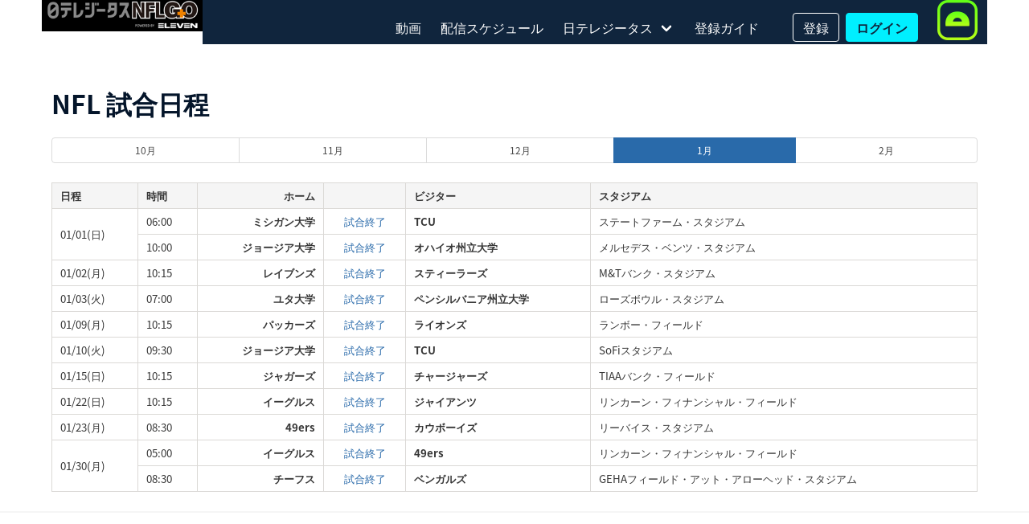

--- FILE ---
content_type: text/html; charset=UTF-8
request_url: https://easysports.jp/schedule/nfl/2023/01
body_size: 23471
content:
<!DOCTYPE html>
<html lang="ja">
<head prefix="og: http://ogp.me/ns# website: http://ogp.me/ns/website#">
<meta charset="UTF-8">
<meta name="viewport" content="width=device-width, initial-scale=1">
<title>NFL 試合日程 2023年01月 &#8211; イージースポーツ</title>
<meta name='robots' content='max-image-preview:large' />
<link rel='dns-prefetch' href='//cdnjs.cloudflare.com' />
<link rel='dns-prefetch' href='//s3-ap-northeast-1.amazonaws.com' />
<style id='wp-img-auto-sizes-contain-inline-css' type='text/css'>
img:is([sizes=auto i],[sizes^="auto," i]){contain-intrinsic-size:3000px 1500px}
/*# sourceURL=wp-img-auto-sizes-contain-inline-css */
</style>
<link rel='stylesheet' id='bulma-css' href='//cdnjs.cloudflare.com/ajax/libs/bulma/0.7.2/css/bulma.min.css?ver=latest' type='text/css' media='all' />
<link rel='stylesheet' id='ribbon-css' href='https://s3-ap-northeast-1.amazonaws.com/elevensports/css/bulma-ribbon.min.css?ver=latest' type='text/css' media='all' />
<link rel='stylesheet' id='style2-css' href='https://easysports.jp/css/style2.css?ver=012009' type='text/css' media='all' />
<link rel='stylesheet' id='carousel-css' href='https://s3-ap-northeast-1.amazonaws.com/elevensports/css/bulma-carousel.min.css?ver=latest' type='text/css' media='all' />
<script type="text/javascript" src="//cdnjs.cloudflare.com/ajax/libs/jquery/3.3.1/jquery.min.js?ver=latest" id="jquery-js"></script>
<script type="text/javascript" src="https://s3-ap-northeast-1.amazonaws.com/elevensports/js/bulma.js?ver=012009" id="bulma-js"></script>
<script type="text/javascript" id="app-js-extra">
/* <![CDATA[ */
var es = {"ajax":"/wp-admin/admin-ajax.php","nonce":"8901bc14aa"};
//# sourceURL=app-js-extra
/* ]]> */
</script>
<script type="text/javascript" src="https://easysports.jp/js/app.js?ver=200954" id="app-js"></script>
<meta name="description" content="FOR THE FANS"><meta name="author" content="イージースポーツ"><meta name="twitter:card" content="summary_large_image"><meta name="twitter:site" content="@ElevenSportsJP"><meta name="twitter:creator" content="@ElevenSportsJP"><meta name="twitter:domain" content="elevensports.jp"><meta name="twitter:title" content="NFL 試合日程 2023年01月"><meta name="twitter:url" content="https://easysports.jp/"><meta name="twitter:image" content="https://s3-ap-northeast-1.amazonaws.com/elevensports/img/noimage2.png">
<meta property="article:publisher" content="https://www.facebook.com/ElevenSportsJP"><meta property="og:title" content="NFL 試合日程 2023年01月"><meta property="og:description" content="FOR THE FANS"><meta property="og:locale" content="ja_JP"><meta property="og:site_name" content="イージースポーツ"><meta property="og:type" content="article"><meta property="og:url" content="https://easysports.jp/"><meta property="og:image" content="https://s3-ap-northeast-1.amazonaws.com/elevensports/img/noimage2.png">
<link rel="shortcut icon" href="/favicon.ico" size="48x48"><link rel="icon" href="https://s3-ap-northeast-1.amazonaws.com/elevensports/img/favicons/android-chrome-192x192.png" size="192x192"><link rel="apple-touch-icon" href="https://s3-ap-northeast-1.amazonaws.com/elevensports/img/favicons/apple-touch-icon.png" size="180x180"><link rel="apple-touch-icon-precomposed" href="https://s3-ap-northeast-1.amazonaws.com/elevensports/img/favicons/apple-touch-icon-precomposed.png" size="180x180">
<!-- Google Tag Manager --><script>(function(w,d,s,l,i){w[l]=w[l]||[];w[l].push({'gtm.start':
new Date().getTime(),event:'gtm.js'});var f=d.getElementsByTagName(s)[0],
j=d.createElement(s),dl=l!='dataLayer'?'&l='+l:'';j.async=true;j.src=
'https://www.googletagmanager.com/gtm.js?id='+i+dl;f.parentNode.insertBefore(j,f);
})(window,document,'script','dataLayer','GTM-K45JBNV');</script>
<!-- End Google Tag Manager -->
<script defer src="https://use.fontawesome.com/releases/v5.4.1/js/all.js" integrity="sha384-L469/ELG4Bg9sDQbl0hvjMq8pOcqFgkSpwhwnslzvVVGpDjYJ6wJJyYjvG3u8XW7" crossorigin="anonymous"></script>
<!-- Google tag (gtag.js) -->
<script async src="https://www.googletagmanager.com/gtag/js?id=G-VV96T1ENT8"></script>
<script>
  window.dataLayer = window.dataLayer || [];
  function gtag(){dataLayer.push(arguments);}
  gtag('js', new Date());
  gtag('config', 'G-VV96T1ENT8');
</script>
<style id='global-styles-inline-css' type='text/css'>
:root{--wp--preset--aspect-ratio--square: 1;--wp--preset--aspect-ratio--4-3: 4/3;--wp--preset--aspect-ratio--3-4: 3/4;--wp--preset--aspect-ratio--3-2: 3/2;--wp--preset--aspect-ratio--2-3: 2/3;--wp--preset--aspect-ratio--16-9: 16/9;--wp--preset--aspect-ratio--9-16: 9/16;--wp--preset--color--black: #000000;--wp--preset--color--cyan-bluish-gray: #abb8c3;--wp--preset--color--white: #ffffff;--wp--preset--color--pale-pink: #f78da7;--wp--preset--color--vivid-red: #cf2e2e;--wp--preset--color--luminous-vivid-orange: #ff6900;--wp--preset--color--luminous-vivid-amber: #fcb900;--wp--preset--color--light-green-cyan: #7bdcb5;--wp--preset--color--vivid-green-cyan: #00d084;--wp--preset--color--pale-cyan-blue: #8ed1fc;--wp--preset--color--vivid-cyan-blue: #0693e3;--wp--preset--color--vivid-purple: #9b51e0;--wp--preset--gradient--vivid-cyan-blue-to-vivid-purple: linear-gradient(135deg,rgb(6,147,227) 0%,rgb(155,81,224) 100%);--wp--preset--gradient--light-green-cyan-to-vivid-green-cyan: linear-gradient(135deg,rgb(122,220,180) 0%,rgb(0,208,130) 100%);--wp--preset--gradient--luminous-vivid-amber-to-luminous-vivid-orange: linear-gradient(135deg,rgb(252,185,0) 0%,rgb(255,105,0) 100%);--wp--preset--gradient--luminous-vivid-orange-to-vivid-red: linear-gradient(135deg,rgb(255,105,0) 0%,rgb(207,46,46) 100%);--wp--preset--gradient--very-light-gray-to-cyan-bluish-gray: linear-gradient(135deg,rgb(238,238,238) 0%,rgb(169,184,195) 100%);--wp--preset--gradient--cool-to-warm-spectrum: linear-gradient(135deg,rgb(74,234,220) 0%,rgb(151,120,209) 20%,rgb(207,42,186) 40%,rgb(238,44,130) 60%,rgb(251,105,98) 80%,rgb(254,248,76) 100%);--wp--preset--gradient--blush-light-purple: linear-gradient(135deg,rgb(255,206,236) 0%,rgb(152,150,240) 100%);--wp--preset--gradient--blush-bordeaux: linear-gradient(135deg,rgb(254,205,165) 0%,rgb(254,45,45) 50%,rgb(107,0,62) 100%);--wp--preset--gradient--luminous-dusk: linear-gradient(135deg,rgb(255,203,112) 0%,rgb(199,81,192) 50%,rgb(65,88,208) 100%);--wp--preset--gradient--pale-ocean: linear-gradient(135deg,rgb(255,245,203) 0%,rgb(182,227,212) 50%,rgb(51,167,181) 100%);--wp--preset--gradient--electric-grass: linear-gradient(135deg,rgb(202,248,128) 0%,rgb(113,206,126) 100%);--wp--preset--gradient--midnight: linear-gradient(135deg,rgb(2,3,129) 0%,rgb(40,116,252) 100%);--wp--preset--font-size--small: 13px;--wp--preset--font-size--medium: 20px;--wp--preset--font-size--large: 36px;--wp--preset--font-size--x-large: 42px;--wp--preset--spacing--20: 0.44rem;--wp--preset--spacing--30: 0.67rem;--wp--preset--spacing--40: 1rem;--wp--preset--spacing--50: 1.5rem;--wp--preset--spacing--60: 2.25rem;--wp--preset--spacing--70: 3.38rem;--wp--preset--spacing--80: 5.06rem;--wp--preset--shadow--natural: 6px 6px 9px rgba(0, 0, 0, 0.2);--wp--preset--shadow--deep: 12px 12px 50px rgba(0, 0, 0, 0.4);--wp--preset--shadow--sharp: 6px 6px 0px rgba(0, 0, 0, 0.2);--wp--preset--shadow--outlined: 6px 6px 0px -3px rgb(255, 255, 255), 6px 6px rgb(0, 0, 0);--wp--preset--shadow--crisp: 6px 6px 0px rgb(0, 0, 0);}:where(.is-layout-flex){gap: 0.5em;}:where(.is-layout-grid){gap: 0.5em;}body .is-layout-flex{display: flex;}.is-layout-flex{flex-wrap: wrap;align-items: center;}.is-layout-flex > :is(*, div){margin: 0;}body .is-layout-grid{display: grid;}.is-layout-grid > :is(*, div){margin: 0;}:where(.wp-block-columns.is-layout-flex){gap: 2em;}:where(.wp-block-columns.is-layout-grid){gap: 2em;}:where(.wp-block-post-template.is-layout-flex){gap: 1.25em;}:where(.wp-block-post-template.is-layout-grid){gap: 1.25em;}.has-black-color{color: var(--wp--preset--color--black) !important;}.has-cyan-bluish-gray-color{color: var(--wp--preset--color--cyan-bluish-gray) !important;}.has-white-color{color: var(--wp--preset--color--white) !important;}.has-pale-pink-color{color: var(--wp--preset--color--pale-pink) !important;}.has-vivid-red-color{color: var(--wp--preset--color--vivid-red) !important;}.has-luminous-vivid-orange-color{color: var(--wp--preset--color--luminous-vivid-orange) !important;}.has-luminous-vivid-amber-color{color: var(--wp--preset--color--luminous-vivid-amber) !important;}.has-light-green-cyan-color{color: var(--wp--preset--color--light-green-cyan) !important;}.has-vivid-green-cyan-color{color: var(--wp--preset--color--vivid-green-cyan) !important;}.has-pale-cyan-blue-color{color: var(--wp--preset--color--pale-cyan-blue) !important;}.has-vivid-cyan-blue-color{color: var(--wp--preset--color--vivid-cyan-blue) !important;}.has-vivid-purple-color{color: var(--wp--preset--color--vivid-purple) !important;}.has-black-background-color{background-color: var(--wp--preset--color--black) !important;}.has-cyan-bluish-gray-background-color{background-color: var(--wp--preset--color--cyan-bluish-gray) !important;}.has-white-background-color{background-color: var(--wp--preset--color--white) !important;}.has-pale-pink-background-color{background-color: var(--wp--preset--color--pale-pink) !important;}.has-vivid-red-background-color{background-color: var(--wp--preset--color--vivid-red) !important;}.has-luminous-vivid-orange-background-color{background-color: var(--wp--preset--color--luminous-vivid-orange) !important;}.has-luminous-vivid-amber-background-color{background-color: var(--wp--preset--color--luminous-vivid-amber) !important;}.has-light-green-cyan-background-color{background-color: var(--wp--preset--color--light-green-cyan) !important;}.has-vivid-green-cyan-background-color{background-color: var(--wp--preset--color--vivid-green-cyan) !important;}.has-pale-cyan-blue-background-color{background-color: var(--wp--preset--color--pale-cyan-blue) !important;}.has-vivid-cyan-blue-background-color{background-color: var(--wp--preset--color--vivid-cyan-blue) !important;}.has-vivid-purple-background-color{background-color: var(--wp--preset--color--vivid-purple) !important;}.has-black-border-color{border-color: var(--wp--preset--color--black) !important;}.has-cyan-bluish-gray-border-color{border-color: var(--wp--preset--color--cyan-bluish-gray) !important;}.has-white-border-color{border-color: var(--wp--preset--color--white) !important;}.has-pale-pink-border-color{border-color: var(--wp--preset--color--pale-pink) !important;}.has-vivid-red-border-color{border-color: var(--wp--preset--color--vivid-red) !important;}.has-luminous-vivid-orange-border-color{border-color: var(--wp--preset--color--luminous-vivid-orange) !important;}.has-luminous-vivid-amber-border-color{border-color: var(--wp--preset--color--luminous-vivid-amber) !important;}.has-light-green-cyan-border-color{border-color: var(--wp--preset--color--light-green-cyan) !important;}.has-vivid-green-cyan-border-color{border-color: var(--wp--preset--color--vivid-green-cyan) !important;}.has-pale-cyan-blue-border-color{border-color: var(--wp--preset--color--pale-cyan-blue) !important;}.has-vivid-cyan-blue-border-color{border-color: var(--wp--preset--color--vivid-cyan-blue) !important;}.has-vivid-purple-border-color{border-color: var(--wp--preset--color--vivid-purple) !important;}.has-vivid-cyan-blue-to-vivid-purple-gradient-background{background: var(--wp--preset--gradient--vivid-cyan-blue-to-vivid-purple) !important;}.has-light-green-cyan-to-vivid-green-cyan-gradient-background{background: var(--wp--preset--gradient--light-green-cyan-to-vivid-green-cyan) !important;}.has-luminous-vivid-amber-to-luminous-vivid-orange-gradient-background{background: var(--wp--preset--gradient--luminous-vivid-amber-to-luminous-vivid-orange) !important;}.has-luminous-vivid-orange-to-vivid-red-gradient-background{background: var(--wp--preset--gradient--luminous-vivid-orange-to-vivid-red) !important;}.has-very-light-gray-to-cyan-bluish-gray-gradient-background{background: var(--wp--preset--gradient--very-light-gray-to-cyan-bluish-gray) !important;}.has-cool-to-warm-spectrum-gradient-background{background: var(--wp--preset--gradient--cool-to-warm-spectrum) !important;}.has-blush-light-purple-gradient-background{background: var(--wp--preset--gradient--blush-light-purple) !important;}.has-blush-bordeaux-gradient-background{background: var(--wp--preset--gradient--blush-bordeaux) !important;}.has-luminous-dusk-gradient-background{background: var(--wp--preset--gradient--luminous-dusk) !important;}.has-pale-ocean-gradient-background{background: var(--wp--preset--gradient--pale-ocean) !important;}.has-electric-grass-gradient-background{background: var(--wp--preset--gradient--electric-grass) !important;}.has-midnight-gradient-background{background: var(--wp--preset--gradient--midnight) !important;}.has-small-font-size{font-size: var(--wp--preset--font-size--small) !important;}.has-medium-font-size{font-size: var(--wp--preset--font-size--medium) !important;}.has-large-font-size{font-size: var(--wp--preset--font-size--large) !important;}.has-x-large-font-size{font-size: var(--wp--preset--font-size--x-large) !important;}
/*# sourceURL=global-styles-inline-css */
</style>
</head>
<body>
<!-- Google Tag Manager (noscript) --><noscript><iframe src="https://www.googletagmanager.com/ns.html?id=GTM-K45JBNV"
height="0" width="0" style="display:none;visibility:hidden"></iframe></noscript>
<!-- End Google Tag Manager (noscript) -->

<header id="header" class="header" role="banner">
	<nav id="navbar" class="navbar is-spaced">
		<div class="container is-fluid">
			<div class="navbar-brand">
				<a class="logo" href="/ntvgtasu"><img src="https://elevensports.s3.ap-northeast-1.amazonaws.com/wp-content/uploads/2021/01/NFLGO_logo_2021.png" alt="日テレジータスNFL"></a>
				<a id="navbarBurger" class="navbar-burger burger" role="button" data-target="navMenu" aria-label="menu" aria-expanded="false">
					<span aria-hidden="true"></span><span aria-hidden="true"></span><span aria-hidden="true"></span>
				</a>
			</div>
<div id="navMenu" class="navbar-menu">
    <div class="navbar-start is-hidden-desktop nav-accord">		<a class="navbar-item" href="/video/nfl">動画</a>
		<a class="navbar-item" href="/schedule/nfl/2022/12">配信スケジュール</a>
		<a class="navbar-item" href="https://www.gtasu.com/nfl/" target="_blank" rel="noopener">NFL on 日テレジータス</a>
		<a class="navbar-item" href="https://www.ntv.co.jp/NFL/" target="_blank" rel="noopener">オードリーのNFL倶楽部</a>
		<a class="navbar-item" href="/guide">登録ガイド</a>
<div class="member-nav-sp">
        <a class="navbar-item" href="/signup/form">登録</a>
        <a class="navbar-item" href="/login">ログイン</a>
</div>
		<a class="navbar-item" href="/">イージースポーツ</a>
    </div><!-- /.navbar-start -->
    <div class="navbar-end is-hidden-touch">        <div class="navbar-item">
            <div class="field is-grouped is-grouped-multiline">
				<a class="navbar-item hover-01" href="/video/nfl">動画</a>
				<a class="navbar-item hover-01" href="/schedule/nfl/2023/01">配信スケジュール</a>
				<div class="navbar-item has-dropdown is-hoverable">
					<a class="navbar-link">日テレジータス</a>
					<div class="navbar-dropdown is-boxed">
						<a class="navbar-item" href="https://www.gtasu.com/nfl/" target="_blank">NFL on 日テレジータス</a>
						<a class="navbar-item" href="https://www.ntv.co.jp/NFL/">オードリーのNFL倶楽部</a>
					</div>
				</div>
				<a class="navbar-item hover-01" href="/guide">登録ガイド</a>

<div class="member-nav-pc buttons">
	<a class="navbar-item button" href="/signup/form">登録</a>
	<a class="navbar-item button" href="/login">ログイン</a>
</div>
            </div>
        </div>
        <a href="/" style="padding: 0 12px;">
        	<img src="https://s3-ap-northeast-1.amazonaws.com/elevensports/img/logo_square.png" width="50">
        </a>
    </div><!-- /.navbar-end -->
</div><!-- /.navbar-menu -->
		</div>
	</nav>
</header><!-- #header --><main id="schedule" class="is-nfl">
<div class="container is-fluid">
	<h3 class="title is-3">NFL 試合日程</h3>

	<div class="columns">
		<div class="column">


	<div class="tabs is-fullwidth is-toggle is-small">		<ul><li class=""><a href="/schedule/nfl/2022/10"><span>10月</span></a></li><li class=""><a href="/schedule/nfl/2022/11"><span>11月</span></a></li><li class=""><a href="/schedule/nfl/2022/12"><span>12月</span></a></li><li class="is-active"><a href="/schedule/nfl/2023/01"><span>1月</span></a></li><li class=""><a href="/schedule/nfl/2023/02"><span>2月</span></a></li></ul>
	</div>


<div class="table-container">
<table class="table is-bordered is-fullwidth">
<thead>
	<tr>
		<th>日程</th><th>時間</th><th>ホーム</th><th></th><th>ビジター</th><th>スタジアム</th>
	</tr>
</thead>
<tbody>
	<tr>
		<td rowspan="2" style="vertical-align: middle;">01/01(日)</td>
		<td>06:00</td>
		<td><a href="/calendar/nfl/2023/01/86562">ミシガン大学</a></td>
		<td><a href="https://easysports.jp/video/101373">試合終了</a></td>
		<td><a href="/calendar/nfl/2023/01/101221">TCU</a></td>
		<td>ステートファーム・スタジアム</td>
	</tr>
		<tr>
		<td class="is-hidden" style="vertical-align: middle;">01/01(日)</td>
		<td>10:00</td>
		<td><a href="/calendar/nfl/2023/01/86564">ジョージア大学</a></td>
		<td><a href="https://easysports.jp/video/101378">試合終了</a></td>
		<td><a href="/calendar/nfl/2023/01/86568">オハイオ州立大学</a></td>
		<td>メルセデス・ベンツ・スタジアム</td>
	</tr>
		<tr>
		<td rowspan="1" style="vertical-align: middle;">01/02(月)</td>
		<td>10:15</td>
		<td><a href="/calendar/nfl/2023/01/43850">レイブンズ</a></td>
		<td><a href="https://easysports.jp/video/101385">試合終了</a></td>
		<td><a href="/calendar/nfl/2023/01/43853">スティーラーズ</a></td>
		<td>M&Tバンク・スタジアム</td>
	</tr>
		<tr>
		<td rowspan="1" style="vertical-align: middle;">01/03(火)</td>
		<td>07:00</td>
		<td><a href="/calendar/nfl/2023/01/86569">ユタ大学</a></td>
		<td><a href="https://easysports.jp/video/101382">試合終了</a></td>
		<td><a href="/calendar/nfl/2023/01/101323">ペンシルバニア州立大学</a></td>
		<td>ローズボウル・スタジアム</td>
	</tr>
		<tr>
		<td rowspan="1" style="vertical-align: middle;">01/09(月)</td>
		<td>10:15</td>
		<td><a href="/calendar/nfl/2023/01/43868">パッカーズ</a></td>
		<td><a href="https://easysports.jp/video/101451">試合終了</a></td>
		<td><a href="/calendar/nfl/2023/01/43867">ライオンズ</a></td>
		<td>ランボー・フィールド</td>
	</tr>
		<tr>
		<td rowspan="1" style="vertical-align: middle;">01/10(火)</td>
		<td>09:30</td>
		<td><a href="/calendar/nfl/2023/01/86564">ジョージア大学</a></td>
		<td><a href="https://easysports.jp/video/101440">試合終了</a></td>
		<td><a href="/calendar/nfl/2023/01/101221">TCU</a></td>
		<td>SoFiスタジアム</td>
	</tr>
		<tr>
		<td rowspan="1" style="vertical-align: middle;">01/15(日)</td>
		<td>10:15</td>
		<td><a href="/calendar/nfl/2023/01/43856">ジャガーズ</a></td>
		<td><a href="https://easysports.jp/video/101512">試合終了</a></td>
		<td><a href="/calendar/nfl/2023/01/43861">チャージャーズ</a></td>
		<td>TIAAバンク・フィールド</td>
	</tr>
		<tr>
		<td rowspan="1" style="vertical-align: middle;">01/22(日)</td>
		<td>10:15</td>
		<td><a href="/calendar/nfl/2023/01/43864">イーグルス</a></td>
		<td><a href="https://easysports.jp/video/101562">試合終了</a></td>
		<td><a href="/calendar/nfl/2023/01/43863">ジャイアンツ</a></td>
		<td>リンカーン・フィナンシャル・フィールド</td>
	</tr>
		<tr>
		<td rowspan="1" style="vertical-align: middle;">01/23(月)</td>
		<td>08:30</td>
		<td><a href="/calendar/nfl/2023/01/43875">49ers</a></td>
		<td><a href="https://easysports.jp/video/101564">試合終了</a></td>
		<td><a href="/calendar/nfl/2023/01/43862">カウボーイズ</a></td>
		<td>リーバイス・スタジアム</td>
	</tr>
		<tr>
		<td rowspan="2" style="vertical-align: middle;">01/30(月)</td>
		<td>05:00</td>
		<td><a href="/calendar/nfl/2023/01/43864">イーグルス</a></td>
		<td><a href="https://easysports.jp/video/101653">試合終了</a></td>
		<td><a href="/calendar/nfl/2023/01/43875">49ers</a></td>
		<td>リンカーン・フィナンシャル・フィールド</td>
	</tr>
		<tr>
		<td class="is-hidden" style="vertical-align: middle;">01/30(月)</td>
		<td>08:30</td>
		<td><a href="/calendar/nfl/2023/01/43859">チーフス</a></td>
		<td><a href="https://easysports.jp/video/101652">試合終了</a></td>
		<td><a href="/calendar/nfl/2023/01/43851">ベンガルズ</a></td>
		<td>GEHAフィールド・アット・アローヘッド・スタジアム</td>
	</tr>
	</tbody>
</table>
</div>
		</div>


	</div>

</div><!-- /.container -->
</main>
<hr>


<footer class="footer has-text-centered bg-01b">
     <div id="page-top">
     	<a style="cursor: pointer;"><i class="fas fa-angle-up"></i><span class="is-hidden-touch"><br>ページ先頭へ戻る</span></a>
     </div>
<script type="text/javascript">(function ($) {$('#page-top').click(function (){$('body,html').animate({scrollTop: 0}, 500);return false;});}(jQuery));</script>
    <div class="container">
        <div class="navbar bg-00 f-nav f-nav-box">
        	<a class="navbar-item is-size-6 hover-01" href="https://twitter.com/easysportsjp" target="_blank"><img src="https://s3-ap-northeast-1.amazonaws.com/elevensports/img/xlogo-white.png" style="height: 13px;" alt="イージースポーツ"> X</a>
        	<a class="navbar-item is-size-6 hover-01" href="https://www.facebook.com/V.TVEasySports" target="_blank"><i class="fab fa-facebook"></i> Facebook</a>
        	<a class="navbar-item is-size-6 hover-01" href="https://www.instagram.com/elevensportsjp/" target="_blank"><i class="fab fa-instagram"></i> Instagram</a>
        	<a class="navbar-item is-size-6 hover-01 is-hidden-desktop" href="https://lin.ee/2wZLCvg" target="_blank"><i class="fab fa-line"></i> LINE</a>
        </div>
        <div class="navbar bg-00 f-nav f-nav-box">
            <a class="navbar-item is-size-6 hover-01" href="/privacy">個人情報保護方針</a>
            <a class="navbar-item is-size-6 hover-01" href="/term">利用規約</a>
            <a class="navbar-item is-size-6 hover-01" href="/law">特定商取引法に基づく表記</a>
        </div>
    </div>
	<div class="container">
        <div class="has-text-centered"><a class="logo" href="/"><img src="https://s3-ap-northeast-1.amazonaws.com/elevensports/img/logo3.png" alt="イージースポーツ"></a></div>
		<small class="montserrat">&copy;イージースポーツ All Rights Reserved.</small>
	</div>
</footer><!-- /#footer -->

<script type="speculationrules">
{"prefetch":[{"source":"document","where":{"and":[{"href_matches":"/*"},{"not":{"href_matches":["/wp-*.php","/wp-admin/*","/wp-content/uploads/*","/wp-content/*","/wp-content/plugins/*","/wp-content/themes/v2019/*","/*\\?(.+)"]}},{"not":{"selector_matches":"a[rel~=\"nofollow\"]"}},{"not":{"selector_matches":".no-prefetch, .no-prefetch a"}}]},"eagerness":"conservative"}]}
</script>
<script type="text/javascript" src="https://s3-ap-northeast-1.amazonaws.com/elevensports/js/bulma-carousel.min.js?ver=latest" id="carousel-js"></script>

<script>$(function(){var carousels = bulmaCarousel.attach();});</script>

</body>
</html>

--- FILE ---
content_type: text/css
request_url: https://s3-ap-northeast-1.amazonaws.com/elevensports/css/bulma-carousel.min.css?ver=latest
body_size: 5315
content:
@-webkit-keyframes spinAround{from{-webkit-transform:rotate(0);transform:rotate(0)}to{-webkit-transform:rotate(359deg);transform:rotate(359deg)}}@keyframes spinAround{from{-webkit-transform:rotate(0);transform:rotate(0)}to{-webkit-transform:rotate(359deg);transform:rotate(359deg)}}.carousel{position:relative;overflow:hidden}.carousel .carousel-container{width:100%;position:relative;border:none;display:flex;margin:0;padding:0;left:-100%;-webkit-transform:translateX(100%);transform:translateX(100%)}.carousel .carousel-container .carousel-item{display:block;position:relative;flex:1 0 100%}.carousel .carousel-container .carousel-item.has-background .is-background{-o-object-fit:cover;object-fit:cover;-o-object-position:center center;object-position:center center;height:100%;width:100%}.carousel .carousel-container .carousel-item .title{position:absolute;left:0;right:0;bottom:0;padding:1.5em;margin:0;text-align:center;background:rgba(255,255,255,.6);font-size:.75rem}.carousel .carousel-navigation{display:flex;justify-content:space-around;width:100%;pointer-events:none}.carousel .carousel-navigation .carousel-nav-left,.carousel .carousel-navigation .carousel-nav-right{padding:1em;pointer-events:auto}.carousel .carousel-navigation.is-centered{justify-content:center}.carousel .carousel-navigation.is-overlay{top:50%;-webkit-transform:perspective(1px) translateY(-50%);transform:perspective(1px) translateY(-50%);bottom:auto;left:auto;right:auto;align-items:center;justify-content:space-between;z-index:99}.carousel .carousel-navigation.is-overlay .carousel-nav-left,.carousel .carousel-navigation.is-overlay .carousel-nav-right{height:2.2em;width:2em;background:rgba(255,255,255,.7);display:flex;justify-content:center;align-items:center;color:#4a4a4a;position:absolute;left:0}.carousel .carousel-navigation.is-overlay .carousel-nav-left:hover,.carousel .carousel-navigation.is-overlay .carousel-nav-right:hover{cursor:pointer}.carousel .carousel-navigation.is-overlay .carousel-nav-right{left:auto;right:0}.carousel.is-reversing .carousel-container{-webkit-transform:translateX(-100%);transform:translateX(-100%)}.carousel[data-size]:not(.carousel-animate-fade) .carousel-container .carousel-item{padding:1em}.hero.has-carousel{position:relative}.hero.has-carousel+.hero-body,.hero.has-carousel+.hero-footer,.hero.has-carousel+.hero-head{z-index:1}.hero.has-carousel .hero-carousel{display:flex;position:absolute;top:0;left:0;bottom:0;right:0;height:auto;border:none;margin:auto;padding:0;z-index:0}.hero.has-carousel .hero-carousel .carousel-container{height:auto!important}.hero-carousel{position:relative;overflow:hidden}.hero-carousel .carousel-container{width:100%;position:relative;border:none;display:flex;margin:0;padding:0;left:-100%;-webkit-transform:translateX(100%);transform:translateX(100%)}.hero-carousel .carousel-container .carousel-item{display:block;position:relative;flex:1 0 100%}.hero-carousel .carousel-container .carousel-item.has-background .is-background{-o-object-fit:cover;object-fit:cover;-o-object-position:center center;object-position:center center;height:100%;width:100%}.hero-carousel .carousel-container .carousel-item .title{position:absolute;left:0;right:0;bottom:0;padding:1.5em;margin:0;text-align:center;background:rgba(255,255,255,.6);font-size:.75rem}.hero-carousel .carousel-navigation{display:flex;justify-content:space-around;width:100%;pointer-events:none}.hero-carousel .carousel-navigation .carousel-nav-left,.hero-carousel .carousel-navigation .carousel-nav-right{padding:1em;pointer-events:auto}.hero-carousel .carousel-navigation.is-centered{justify-content:center}.hero-carousel .carousel-navigation.is-overlay{top:50%;-webkit-transform:perspective(1px) translateY(-50%);transform:perspective(1px) translateY(-50%);bottom:auto;left:auto;right:auto;align-items:center;justify-content:space-between;z-index:99}.hero-carousel .carousel-navigation.is-overlay .carousel-nav-left,.hero-carousel .carousel-navigation.is-overlay .carousel-nav-right{height:2.2em;width:2em;background:rgba(255,255,255,.7);display:flex;justify-content:center;align-items:center;color:#4a4a4a;position:absolute;left:0}.hero-carousel .carousel-navigation.is-overlay .carousel-nav-left:hover,.hero-carousel .carousel-navigation.is-overlay .carousel-nav-right:hover{cursor:pointer}.hero-carousel .carousel-navigation.is-overlay .carousel-nav-right{left:auto;right:0}.hero-carousel.is-reversing .carousel-container{-webkit-transform:translateX(-100%);transform:translateX(-100%)}.carousel.carousel-animate-slide.carousel-animated .carousel-container,.hero-carousel.carousel-animate-slide.carousel-animated .carousel-container{-webkit-transform:none!important;transform:none!important;transition:-webkit-transform .5s ease-in-out;transition:transform .5s ease-in-out;transition:transform .5s ease-in-out,-webkit-transform .5s ease-in-out}.carousel.carousel-animate-fade .carousel-item,.hero-carousel.carousel-animate-fade .carousel-item{position:absolute;width:100%;height:100%;transition:opacity .5s ease-in-out}.carousel.carousel-animate-fade .carousel-item.is-active,.hero-carousel.carousel-animate-fade .carousel-item.is-active{opacity:1}.carousel.carousel-animate-fade .carousel-item:not(.is-active),.hero-carousel.carousel-animate-fade .carousel-item:not(.is-active){opacity:0}